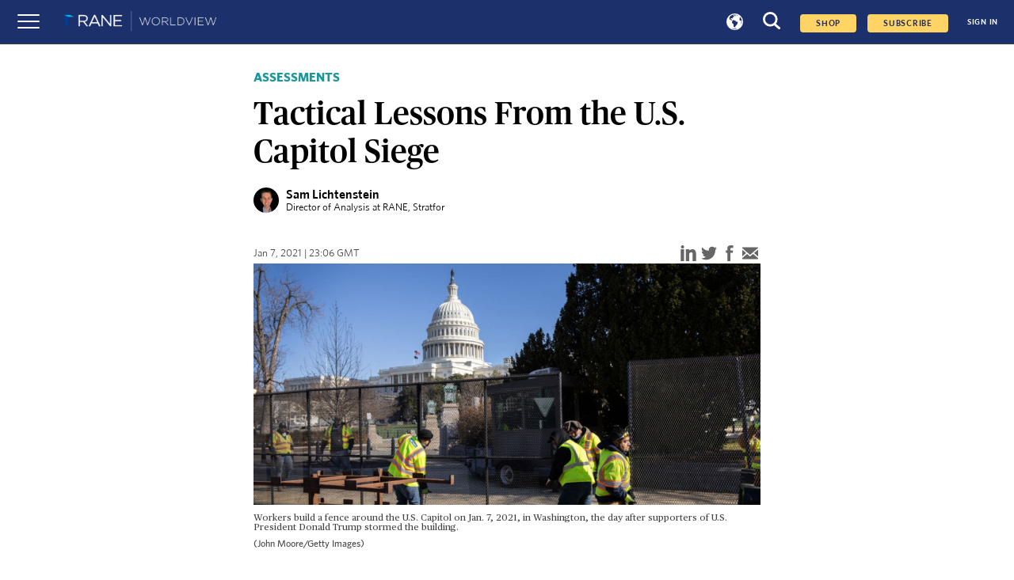

--- FILE ---
content_type: text/html; charset=utf-8
request_url: https://worldview.stratfor.com/article/tactical-lessons-us-capitol-siege
body_size: 7156
content:
<!DOCTYPE html><html><head><link rel="icon" href="/favicon.png" sizes="32x32"/><link rel="shortcut" href="/favicon.png"/><script async="" defer="" id="__ada" data-lazy="true" src="https://static.ada.support/embed2.js" data-handle="stratfor"></script><script async="" src="https://www.googletagmanager.com/gtag/js?id=G-T4GHRE9SNP"></script><script>
                        window.dataLayer = window.dataLayer || [];
                        function gtag(){dataLayer.push(arguments);}
                        gtag(&#x27;js&#x27;, new Date());
                        gtag(&#x27;config&#x27;, &#x27;G-T4GHRE9SNP&#x27;);
                        </script><title>Tactical Lessons From the U.S. Capitol Siege</title><meta name="description" content="The breach revealed significant security failures and drew widespread criticism that will inform future counterprotest efforts"/><meta name="keywords" content="Worldview, news"/><meta charSet="utf-8"/><meta name="author" content=""/><meta property="og:title" content="Tactical Lessons From the U.S. Capitol Siege"/><meta property="og:description" content="The breach revealed significant security failures and drew widespread criticism that will inform future counterprotest efforts"/><meta property="og:image" content="https://www.stratfor.com/sites/default/files/styles/16x9_small/public/Erecting%20Fence%20Day%20After%20Capitol%20Siege.jpg?itok=qhlT0TCN"/><meta property="og:url" content="article/tactical-lessons-us-capitol-siege"/><meta property="og:site_name" content="Stratfor"/><meta name="viewport" content="width=device-width, initial-scale=1.0"/><meta name="next-head-count" content="16"/><link rel="preload" href="/_next/static/css/3ea224bbbdb3220dac5e.css" as="style"/><link rel="stylesheet" href="/_next/static/css/3ea224bbbdb3220dac5e.css" data-n-g=""/><link rel="preload" href="/_next/static/css/f172fcf3ff8e4e848f27.css" as="style"/><link rel="stylesheet" href="/_next/static/css/f172fcf3ff8e4e848f27.css" data-n-p=""/><link rel="preload" href="/_next/static/css/98248499e4afa419e682.css" as="style"/><link rel="stylesheet" href="/_next/static/css/98248499e4afa419e682.css" data-n-p=""/><link rel="preload" href="/_next/static/css/c79b9eb8ade86c04cb8f.css" as="style"/><link rel="stylesheet" href="/_next/static/css/c79b9eb8ade86c04cb8f.css" data-n-p=""/><noscript data-n-css=""></noscript><link rel="preload" href="/_next/static/chunks/main-89b28202f952ce3ef408.js" as="script"/><link rel="preload" href="/_next/static/chunks/webpack-1a4d6eb126029b921d00.js" as="script"/><link rel="preload" href="/_next/static/chunks/framework.5c50483913586557de10.js" as="script"/><link rel="preload" href="/_next/static/chunks/29107295.66188aa945190f8617dc.js" as="script"/><link rel="preload" href="/_next/static/chunks/commons.abfb10dcd04ef576672a.js" as="script"/><link rel="preload" href="/_next/static/chunks/7733d6da56a8dd272875f4288c55c6d119661754.af2d5c763877da891c61.js" as="script"/><link rel="preload" href="/_next/static/chunks/eb1dd5e563a1091f1d2b7c9758f2b76fa8db645a.6dbed520343d014434fa.js" as="script"/><link rel="preload" href="/_next/static/chunks/pages/_app-524111fc807848ef909d.js" as="script"/><link rel="preload" href="/_next/static/chunks/cb1608f2.d45949babffd272be51e.js" as="script"/><link rel="preload" href="/_next/static/chunks/b637e9a5.8e1ac50dcfd87cdadbcd.js" as="script"/><link rel="preload" href="/_next/static/chunks/1c8c6dc2cc820afa97c340fe159871b41dc051b6.a1729b3a1330cca78451.js" as="script"/><link rel="preload" href="/_next/static/chunks/df8352014922786b2b5cdfc66f0d42e8bbea2ff7.b136a906c3b83bee1975.js" as="script"/><link rel="preload" href="/_next/static/chunks/6ca0c9c24dff30183ab34eca06e76b8462f95f49.13de6045140d3d57a59a.js" as="script"/><link rel="preload" href="/_next/static/chunks/6ca0c9c24dff30183ab34eca06e76b8462f95f49_CSS.f6584926f1188e1b5b3e.js" as="script"/><link rel="preload" href="/_next/static/chunks/b5d65333d5bc5076a5d0e46a3879f101ff96b057.ebd8d8da98dd96e70cc2.js" as="script"/><link rel="preload" href="/_next/static/chunks/6b79b92614d250401fe6eb1e00f1196e6fadb491.90a13c9b5f9112b99833.js" as="script"/><link rel="preload" href="/_next/static/chunks/3ea8b8669f32a18a30bd1f967e998ff4a39ed76c.9b2a70c4697606c68787.js" as="script"/><link rel="preload" href="/_next/static/chunks/38821547196abac5833f3821a633a48b266489b2.dafae3f1ebd777ab4e8b.js" as="script"/><link rel="preload" href="/_next/static/chunks/38821547196abac5833f3821a633a48b266489b2_CSS.6bd51dc256e30336ee2e.js" as="script"/><link rel="preload" href="/_next/static/chunks/9f0c9c4aa3a9b2e0b22ad57e449fa31712eb0443.672f3f602b380537ae42.js" as="script"/><link rel="preload" href="/_next/static/chunks/pages/article/%5Bpid%5D-f654ddb9b1dd67d9edf8.js" as="script"/></head><body><div id="__next"><div><div><main class="Home_main__1gTMt"><div id="contentWrapper"><noscript><iframe src="//www.googletagmanager.com/ns.html?id=GTM-KJR4ZWL" height="0" width="0"></iframe></noscript><div><div id="navbar-header" class="navbar_navbar__3pW6u"><div class="navbar_navbar__left__1PNfS"><button class="nav-toggle"><span></span></button><a href="/"><img src="/images/wv/logo-rane-worldview-nav.png" alt="Worldview- News at demand"/></a></div><div class="navbar_navbar__right__41qLQ active"><div class="Loader_loader__3l13D Loader_small__3bQWr"><svg class="Loader_circular__2BLxE" viewBox="25 25 50 50"><circle class="Loader_path__IxWF7" cx="50" cy="50" r="20" fill="none" stroke-width="2" stroke-miterlimit="10"></circle></svg></div></div></div><div><nav class="sidebar"><ul><li><a class="sideborder-main">SIGN IN</a></li><a href="https://www.ranenetwork.com/worldview-subscribe" class="sub-text" target="_blank"><div class="text">SUBSCRIBE TO WORLDVIEW</div></a><li><a class="sideborder-main" id="situationReports" href="/situation-reports">SITUATION REPORTS</a></li><li class="analysesTour"><a id="feat" class="feat-btn sideborder-main">ANALYSIS<span id="feat" class="feat"><svg xmlns="http://www.w3.org/2000/svg" viewBox="0 0 16.18 9.14" height="10" width="10"><path d="M8.45 8.98L16.04.85a.51.51 0 00-.37-.85H.5a.51.51 0 00-.37.85l7.59 8.13a.49.49 0 00.73 0z" fill="#fff"></path></svg></span></a><ul class="feat-show navbar-side-options"><li><a href="/assessments">Assessments</a></li><li><a href="/snapshot">Snapshots</a></li></ul></li><li class="forecastsTour"><a id="forecast" class="forecast-btn sideborder-main">FORECASTS<span id="forecast" class="forecast"><svg xmlns="http://www.w3.org/2000/svg" viewBox="0 0 16.18 9.14" width="10" height="10"><path d="M8.45 8.98L16.04.85a.51.51 0 00-.37-.85H.5a.51.51 0 00-.37.85l7.59 8.13a.49.49 0 00.73 0z" fill="#fff"></path></svg></span></a><ul class="forecast-show navbar-side-options"><li><a href="/forecasts">All Forecasts</a></li><li><a href="/forecasts/quarterly">Quarterly Forecasts</a></li><li><a href="/forecasts/annual">Annual Forecasts</a></li><li><a href="/forecasts/decade">Decade Forecasts</a></li></ul></li><li class="exploreTour"><a id="explor" class="explor-btn sideborder-main">EXPLORE<span id="explor" class="explor"><svg xmlns="http://www.w3.org/2000/svg" viewBox="0 0 16.18 9.14" width="10" height="10"><path d="M8.45 8.98L16.04.85a.51.51 0 00-.37-.85H.5a.51.51 0 00-.37.85l7.59 8.13a.49.49 0 00.73 0z" fill="#fff"></path></svg></span></a><ul class="explor-show navbar-side-options"><li><a href="/region">Regions</a></li><li><a href="/topic">Topics</a></li></ul></li><li class="mediaTour"><a id="mde" class="mde-btn sideborder-main">MEDIA<span id="mde" class="mde"><svg xmlns="http://www.w3.org/2000/svg" viewBox="0 0 16.18 9.14" height="10" width="10"><path d="M8.45 8.98L16.04.85a.51.51 0 00-.37-.85H.5a.51.51 0 00-.37.85l7.59 8.13a.49.49 0 00.73 0z" fill="#fff"></path></svg></span></a><ul class="mde-show navbar-side-options"><li><a href="/media/graphics">Graphics</a></li><li><a href="/media/podcasts">Podcasts</a></li></ul></li><div class="rane"><a href="https://ranenetwork.com">RANE</a></div></ul></nav><div></div><div id="userDropDown" class="user-menu"><ul class="user-menu-list"><a class="Link_linkStyle__3BW8p " href="/account/profile"><li id="myProfile">Profile</li></a><a class="Link_linkStyle__3BW8p " href="/account/notifications"><li id="notificationsMenuLink">Notifications</li></a><a href="/logout"><li id="signOut"><p>Sign Out</p></li></a></ul></div></div></div><div class="header_header__VpveT"><div class="header_articleType__29bEz"><h3>ASSESSMENTS</h3></div><div class="header_header__headerTitle__3t1iP"><h1>Tactical Lessons From the U.S. Capitol Siege</h1><div class="header_header__featured__2oDZK"><div class="header_header__featured__2oDZK"><img src="https://www.stratfor.com/sites/default/files/profiles/photos/sam-headshot.jpg" alt="undefined and Director of Analysis at RANE"/><div class="header_header__authorInfo__2yoEY"><span>Sam Lichtenstein</span><div class="header_header__authorJob__3w9o5">Director of Analysis at RANE<!-- -->, Stratfor</div></div></div></div></div></div><div class="image_image__3wuj6"><div><div class="subheader_subheader__30SX9"><p class="subheader_subheader__date__3wImm"> <!-- -->Jan 7, 2021 | 23:06 GMT</p><div class="share_share__1awdD"><button data-tooltip="Share on linkedin" aria-label="linkedin" class="react-share__ShareButton share-button" style="background-color:transparent;border:none;padding:0;font:inherit;color:inherit;cursor:pointer"><svg xmlns="http://www.w3.org/2000/svg" viewBox="0 0 34.94 36.12" width="20" height="20"><g fill="#666" fill-rule="evenodd"><path d="M34.94 36.12h-7.77v-16.8c0-2-.56-3.34-3-3.34a4.65 4.65 0 00-4.78 3.34v16.8h-7.75V8.95h7.77v2.6a13 13 0 017.76-2.6c2.52 0 7.77 1.51 7.77 10.61zM4.12 7.29a3.65 3.65 0 113.61-3.68 3.65 3.65 0 01-3.61 3.68zM7.76 36.12H0V8.95h7.76v27.17z"></path></g></svg></button><button data-tooltip="Share on twitter" aria-label="twitter" class="react-share__ShareButton share-button" style="background-color:transparent;border:none;padding:0;font:inherit;color:inherit;cursor:pointer"><svg xmlns="http://www.w3.org/2000/svg" viewBox="0 0 38.53 32.01" width="20" fill="orange" height="20"><path d="M34.02 5.07A7.79 7.79 0 0037.45.61a18.21 18.21 0 01-5 1.88A7.41 7.41 0 0026.73 0a7.65 7.65 0 00-5.66 2.36 7.89 7.89 0 00-2.3 5.71 5.8 5.8 0 00.25 1.8A21 21 0 012.69 1.46 8.2 8.2 0 001.6 5.54a7.84 7.84 0 003.52 6.77 8.44 8.44 0 01-3.52-1 8.18 8.18 0 001.75 5.17 7.75 7.75 0 004.53 2.83 8.49 8.49 0 01-2.09.23 4 4 0 01-1.43-.18 7.79 7.79 0 002.77 4 7.66 7.66 0 004.6 1.63 15.19 15.19 0 01-9.8 3.43A12.79 12.79 0 010 28.33a21.44 21.44 0 0012.15 3.68 21.18 21.18 0 0012.15-3.57 22.1 22.1 0 007.78-8.71 24.06 24.06 0 002.47-10.72v-1a17 17 0 004-4.24 17.11 17.11 0 01-4.53 1.3z" fill="#666" fill-rule="evenodd"></path></svg></button><button data-tooltip="Share on facebook" aria-label="facebook" class="react-share__ShareButton share-button" style="background-color:transparent;border:none;padding:0;font:inherit;color:inherit;cursor:pointer"><svg xmlns="http://www.w3.org/2000/svg" viewBox="0 0 18.31 38.24" fill="blue" width="20" height="20"><path d="M17.48 6.62s-6.29-2.3-6.29 2.37v3.53h6.13l-.54 5.82h-5.59v19.89H3.68V18.38H0v-5.82h3.68V6.43S3.58 1.7 9.78.34a18.16 18.16 0 018.54.42z" fill="#666" fill-rule="evenodd"></path></svg></button><button data-tooltip="Email" aria-label="email" class="react-share__ShareButton share-button" style="background-color:transparent;border:none;padding:0;font:inherit;color:inherit;cursor:pointer"><svg xmlns="http://www.w3.org/2000/svg" viewBox="0 0 36.73 27.95" width="20" fill="red" height="20"><g fill="#666" fill-rule="evenodd"><path d="M18.05 17.79L36.73 1.66v-.43A1.23 1.23 0 0035.5 0H1.23A1.23 1.23 0 000 1.23v1zM36.73 21.78V5.5l-9.42 8.14 9.42 8.14zM0 6.03v15.43l8.94-7.72L0 6.03z"></path><path d="M25.08 15.55l-6.68 5.78a.52.52 0 01-.29.11H18a.55.55 0 01-.29-.11l-6.55-5.67L0 25.29v1.43a1.23 1.23 0 001.23 1.23H35.5a1.23 1.23 0 001.23-1.23v-1.11z"></path></g></svg></button></div></div><img class="image_next_image__3gbcr" src="https://worldview.stratfor.com/sites/default/files/styles/2x1_full/public/Erecting%20Fence%20Day%20After%20Capitol%20Siege.jpg?itok=uJNw-RNN" alt="Workers build a fence around the U.S. Capitol on Jan. 7, 2021, in Washington, the day after supporters of U.S. President Donald Trump stormed the building."/><div class="image_image__caption__2Yt__"><p>Workers build a fence around the U.S. Capitol on Jan. 7, 2021, in Washington, the day after supporters of U.S. President Donald Trump stormed the building.</p></div><p class="image_image__credits__-VGSz">(John Moore/Getty Images)</p></div></div><div></div><div class="Body_articlebody__Lw0fQ"><div class="Body_teaserbody__3z1gV"><p class="Body_teaserblock__qd6Hp">The violent siege of the U.S. Capitol exposed serious security flaws and the influence of online platforms in organizing protests, offering lessons for law enforcement and future demonstrators.<!-- -->...</p></div></div><div id="paywallCTA"></div></div><div id="paywallCTAContainer"><style>
.paywallBanner {
    background-color: #02182d;
    border-top: 1px solid #bdbdbd;
    bottom: 0px;
    box-shadow: 0px 0px 15px #5c6975;
    font-family: 'Open Sans', sans-serif;
    width: 100%;
    z-index: 3;
}

.paywallBanner .topSection,
.paywallBanner .bottomSection {
    margin-left: 25%;
    margin-right: 25%;
}

.paywallBanner .sectionSeperator {
    border-top: 1px solid #bdbdbd;
    margin-bottom: 4.69vh;
}

.paywallForecast .bottomSection {
    overflow: hidden;
}

.paywallForecast,
.paywallArticleRead {
    padding: 9.56vh 0;
}

.paywallForecast .paywallTitle h2 {
    color: #1AB7EB;
    font-size: 22px;
    font-family: 'Open Sans', sans-serif;
    font-weight: 600;
    margin-top: 0;
    margin-bottom: 4.69vh;
}

.paywallForecast .paywallTitle p {
    color: #fff;
    font-family: 'Open Sans', sans-serif;
    font-size: 26px;
    margin-bottom: 4.69vh;
}

.paywallForecast .bottomSection a {
    background-color: #1AB7EB;
    border-radius: 3px;
    color: #fff;
    display: inline-block;
    font-family: 'Open Sans', sans-serif;
    font-weight: 700;
    padding: 5px 30px;
}

.paywallForecast .bottomSection a:hover {
    text-decoration: none;
}

.paywallForecast .bottomSection p {
    color: #fff;
    font-family: 'Open Sans', sans-serif;
}

.paywallBanner .paywallLogo {
    width: 18rem;
    margin-bottom: 4.69vh;
}

.paywallBanner .section {
    width: 50%;
    font-family: 'Open Sans', sans-serif;
}
</style>
<div class="paywallBanner">
    <div class="paywallForecast">
      <div class="topSection">
        <a href="/">
          <img class="paywallLogo" src="/images/wv/logo-rane-worldview-nav.png" alt="Worldview- News at demand" />
        </a>
        <div class="paywallTitle">
          <h2>Subscribe to view this article</h2>
        </div>
      </div>
      <div class="sectionSeperator"></div>
      <div class="bottomSection">
        <section class="section">
          <p style="color:#02182d;">Subscribe Now</p>
          <a
                  href="https://www.ranenetwork.com/worldview-subscribe"
                  class="btn-standrad"
          >
            Subscribe
          </a>
        </section>
        <section class="section">
          <p>Already have an account?</p>
          <button onclick="document.getElementById('signInButton').click();" style="background-color: #1AB7EB; border-radius: 3px; color: #fff; display: inline-block; font-family: 'Open Sans', sans-serif; font-weight: 700; padding: 5px 30px; border: none;">Sign In</button>
        </section>
      </div>
    </div>
</div></div></main></div></div></div><script id="__NEXT_DATA__" type="application/json">{"props":{"pageProps":{"policy":"","title":"Tactical Lessons From the U.S. Capitol Siege","meta_tag":{"title":"Tactical Lessons From the U.S. Capitol Siege","description":"The breach revealed significant security failures and drew widespread criticism that will inform future counterprotest efforts","twitter":{"creator:id":"28350927","creator":"@stratfor","title":"Tactical Lessons From the U.S. Capitol Siege","description":"The breach revealed significant security failures and drew widespread criticism that will inform future counterprotest efforts.","card":"summary_large_image","site":"@stratfor","site:id":"28350927","image":"https://www.stratfor.com/sites/default/files/styles/16x9_small/public/Erecting%20Fence%20Day%20After%20Capitol%20Siege.jpg?itok=qhlT0TCN"},"og":{"url":"article/tactical-lessons-us-capitol-siege","title":"Tactical Lessons From the U.S. Capitol Siege","description":"The breach revealed significant security failures and drew widespread criticism that will inform future counterprotest efforts.","site_name":"Stratfor","type":"website","image":"https://www.stratfor.com/sites/default/files/styles/16x9_small/public/Erecting%20Fence%20Day%20After%20Capitol%20Siege.jpg?itok=qhlT0TCN"},"fb":{"app_id":"129720993742459"}},"meta_image":{"url":"article/tactical-lessons-us-capitol-siege","title":"Tactical Lessons From the U.S. Capitol Siege","description":"The breach revealed significant security failures and drew widespread criticism that will inform future counterprotest efforts.","site_name":"Stratfor","type":"website","image":"https://www.stratfor.com/sites/default/files/styles/16x9_small/public/Erecting%20Fence%20Day%20After%20Capitol%20Siege.jpg?itok=qhlT0TCN"},"image":{"uri":"public://Erecting Fence Day After Capitol Siege.jpg","alt":"Workers build a fence around the U.S. Capitol on Jan. 7, 2021, in Washington, the day after supporters of U.S. President Donald Trump stormed the building.","title":"Workers build a fence around the U.S. Capitol on Jan. 7, 2021, in Washington, the day after supporters of U.S. President Donald Trump stormed the building. The breach revealed significant security failures and drew widespread criticism that will inform future counterprotest efforts","caption":"\u003cp\u003eWorkers build a fence around the U.S. Capitol on Jan. 7, 2021, in Washington, the day after supporters of U.S. President Donald Trump stormed the building.\u003c/p\u003e","credit":"(John Moore/Getty Images)","sizes":{"16x9":{"tiny":"16x9_tiny/public/Erecting%20Fence%20Day%20After%20Capitol%20Siege.jpg?itok=YinuYBx2","small":"16x9_small/public/Erecting%20Fence%20Day%20After%20Capitol%20Siege.jpg?itok=qhlT0TCN","medium":"16x9_medium/public/Erecting%20Fence%20Day%20After%20Capitol%20Siege.jpg?itok=Br39Vq6u","large":"16x9_large/public/Erecting%20Fence%20Day%20After%20Capitol%20Siege.jpg?itok=6w3212qV","full":"16x9_full/public/Erecting%20Fence%20Day%20After%20Capitol%20Siege.jpg?itok=rIXlNDP3"},"square":{"tiny":"square_tiny/public/Erecting%20Fence%20Day%20After%20Capitol%20Siege.jpg?itok=veeLbzDW","small":"square_small/public/Erecting%20Fence%20Day%20After%20Capitol%20Siege.jpg?itok=y7CRrT18","medium":"square_medium/public/Erecting%20Fence%20Day%20After%20Capitol%20Siege.jpg?itok=sXFEslbr","large":"square_large/public/Erecting%20Fence%20Day%20After%20Capitol%20Siege.jpg?itok=JtzgRTB0","full":"square_full/public/Erecting%20Fence%20Day%20After%20Capitol%20Siege.jpg?itok=dIQFbCYS"},"article":{"tiny":"article_tiny/public/Erecting%20Fence%20Day%20After%20Capitol%20Siege.jpg?itok=Rsqlovi4","small":"article_small/public/Erecting%20Fence%20Day%20After%20Capitol%20Siege.jpg?itok=ia6dWBTx","medium":"article_medium/public/Erecting%20Fence%20Day%20After%20Capitol%20Siege.jpg?itok=LRcUzIJr","large":"article_large/public/Erecting%20Fence%20Day%20After%20Capitol%20Siege.jpg?itok=y0-JsRNw","full":"article_full/public/Erecting%20Fence%20Day%20After%20Capitol%20Siege.jpg?itok=bGKDpWGX"},"2x1":{"tiny":"2x1_tiny/public/Erecting%20Fence%20Day%20After%20Capitol%20Siege.jpg?itok=qIjL8ZeM","small":"2x1_small/public/Erecting%20Fence%20Day%20After%20Capitol%20Siege.jpg?itok=PVcwAQvP","medium":"2x1_medium/public/Erecting%20Fence%20Day%20After%20Capitol%20Siege.jpg?itok=WSyKq-jg","large":"2x1_large/public/Erecting%20Fence%20Day%20After%20Capitol%20Siege.jpg?itok=e9bXHHPi","full":"2x1_full/public/Erecting%20Fence%20Day%20After%20Capitol%20Siege.jpg?itok=uJNw-RNN"}}},"paragraph":[],"cta":"\u003cstyle\u003e\n.paywallBanner {\n    background-color: #02182d;\n    border-top: 1px solid #bdbdbd;\n    bottom: 0px;\n    box-shadow: 0px 0px 15px #5c6975;\n    font-family: 'Open Sans', sans-serif;\n    width: 100%;\n    z-index: 3;\n}\n\n.paywallBanner .topSection,\n.paywallBanner .bottomSection {\n    margin-left: 25%;\n    margin-right: 25%;\n}\n\n.paywallBanner .sectionSeperator {\n    border-top: 1px solid #bdbdbd;\n    margin-bottom: 4.69vh;\n}\n\n.paywallForecast .bottomSection {\n    overflow: hidden;\n}\n\n.paywallForecast,\n.paywallArticleRead {\n    padding: 9.56vh 0;\n}\n\n.paywallForecast .paywallTitle h2 {\n    color: #1AB7EB;\n    font-size: 22px;\n    font-family: 'Open Sans', sans-serif;\n    font-weight: 600;\n    margin-top: 0;\n    margin-bottom: 4.69vh;\n}\n\n.paywallForecast .paywallTitle p {\n    color: #fff;\n    font-family: 'Open Sans', sans-serif;\n    font-size: 26px;\n    margin-bottom: 4.69vh;\n}\n\n.paywallForecast .bottomSection a {\n    background-color: #1AB7EB;\n    border-radius: 3px;\n    color: #fff;\n    display: inline-block;\n    font-family: 'Open Sans', sans-serif;\n    font-weight: 700;\n    padding: 5px 30px;\n}\n\n.paywallForecast .bottomSection a:hover {\n    text-decoration: none;\n}\n\n.paywallForecast .bottomSection p {\n    color: #fff;\n    font-family: 'Open Sans', sans-serif;\n}\n\n.paywallBanner .paywallLogo {\n    width: 18rem;\n    margin-bottom: 4.69vh;\n}\n\n.paywallBanner .section {\n    width: 50%;\n    font-family: 'Open Sans', sans-serif;\n}\n\u003c/style\u003e\n\u003cdiv class=\"paywallBanner\"\u003e\n    \u003cdiv class=\"paywallForecast\"\u003e\n      \u003cdiv class=\"topSection\"\u003e\n        \u003ca href=\"/\"\u003e\n          \u003cimg class=\"paywallLogo\" src=\"/images/wv/logo-rane-worldview-nav.png\" alt=\"Worldview- News at demand\" /\u003e\n        \u003c/a\u003e\n        \u003cdiv class=\"paywallTitle\"\u003e\n          \u003ch2\u003eSubscribe to view this article\u003c/h2\u003e\n        \u003c/div\u003e\n      \u003c/div\u003e\n      \u003cdiv class=\"sectionSeperator\"\u003e\u003c/div\u003e\n      \u003cdiv class=\"bottomSection\"\u003e\n        \u003csection class=\"section\"\u003e\n          \u003cp style=\"color:#02182d;\"\u003eSubscribe Now\u003c/p\u003e\n          \u003ca\n                  href=\"https://www.ranenetwork.com/worldview-subscribe\"\n                  class=\"btn-standrad\"\n          \u003e\n            Subscribe\n          \u003c/a\u003e\n        \u003c/section\u003e\n        \u003csection class=\"section\"\u003e\n          \u003cp\u003eAlready have an account?\u003c/p\u003e\n          \u003cbutton onclick=\"document.getElementById('signInButton').click();\" style=\"background-color: #1AB7EB; border-radius: 3px; color: #fff; display: inline-block; font-family: 'Open Sans', sans-serif; font-weight: 700; padding: 5px 30px; border: none;\"\u003eSign In\u003c/button\u003e\n        \u003c/section\u003e\n      \u003c/div\u003e\n    \u003c/div\u003e\n\u003c/div\u003e","premium":1,"teaser_body":"The violent siege of the U.S. Capitol exposed serious security flaws and the influence of online platforms in organizing protests, offering lessons for law enforcement and future demonstrators.","articleType":{"tid":"502","vid":"30","name":"Assessments"},"assessments_type":[],"summary":{"title":"Highlights","description":""},"author":[{"nid":"332197","full_name":"Sam Lichtenstein","first_name":"Sam","last_name":"Lichtenstein","type_of_profile":[{"tid":"315","vid":"14","name":"Analyst"}],"column_type":[],"template_id":"","summary":"","biography":"\u003cp\u003eSam Lichtenstein is\u0026nbsp;Director of Analysis at RANE, where his expertise is a wide range of international security issues. He holds a master\u0026#39;s degree from the Security Studies Program at the Georgetown University School of Foreign Service and a bachelor\u0026#39;s degree from Johns Hopkins University. Prior to joining RANE, he served for more than four years in the U.S. government, where he developed analytic expertise on various terrorism topics, including providing tactical and strategic assessments of terrorist groups\u0026#39; motivations, capabilities, plans and intentions, as well as opportunities to counter them.\u003c/p\u003e","photo":"https://www.stratfor.com/sites/default/files/profiles/photos/sam-headshot.jpg","job_title":"Director of Analysis at RANE","organization":null,"organization_link":"","created":"1609975571","created_formatted":"Jan 6, 2021 | 23:26 GMT","changed":"1673980213","changed_formatted":"Jan 17, 2023 | 18:30 GMT","path_alias":"people/332197","status":1}],"author_is_featured":true,"taxonomy":[{"tid":"59","vid":"5","v_name":"countries","name":"United States","code":"US","path_alias":"/region/americas/united-states"},{"tid":"529","vid":"33","v_name":"wv_topics","name":"Military \u0026 Security","path_alias":"/topic/military-security"}],"changed_formatted":"Jan 7, 2021 | 23:06 GMT","nid":"332212","query":"tactical-lessons-us-capitol-siege","token":null,"biblio":[],"media_type":[],"promo_image":{"uri":"public://Erecting Fence Day After Capitol Siege.jpg","alt":"Workers build a fence around the U.S. Capitol on Jan. 7, 2021, in Washington, the day after supporters of U.S. President Donald Trump stormed the building.","title":"Workers build a fence around the U.S. Capitol on Jan. 7, 2021, in Washington, the day after supporters of U.S. President Donald Trump stormed the building. The breach revealed significant security failures and drew widespread criticism that will inform future counterprotest efforts","caption":"\u003cp\u003eWorkers build a fence around the U.S. Capitol on Jan. 7, 2021, in Washington, the day after supporters of U.S. President Donald Trump stormed the building.\u003c/p\u003e","credit":"(John Moore/Getty Images)","sizes":{"16x9":{"tiny":"16x9_tiny/public/Erecting%20Fence%20Day%20After%20Capitol%20Siege.jpg?itok=YinuYBx2","small":"16x9_small/public/Erecting%20Fence%20Day%20After%20Capitol%20Siege.jpg?itok=qhlT0TCN","medium":"16x9_medium/public/Erecting%20Fence%20Day%20After%20Capitol%20Siege.jpg?itok=Br39Vq6u","large":"16x9_large/public/Erecting%20Fence%20Day%20After%20Capitol%20Siege.jpg?itok=6w3212qV","full":"16x9_full/public/Erecting%20Fence%20Day%20After%20Capitol%20Siege.jpg?itok=rIXlNDP3"},"square":{"tiny":"square_tiny/public/Erecting%20Fence%20Day%20After%20Capitol%20Siege.jpg?itok=veeLbzDW","small":"square_small/public/Erecting%20Fence%20Day%20After%20Capitol%20Siege.jpg?itok=y7CRrT18","medium":"square_medium/public/Erecting%20Fence%20Day%20After%20Capitol%20Siege.jpg?itok=sXFEslbr","large":"square_large/public/Erecting%20Fence%20Day%20After%20Capitol%20Siege.jpg?itok=JtzgRTB0","full":"square_full/public/Erecting%20Fence%20Day%20After%20Capitol%20Siege.jpg?itok=dIQFbCYS"},"article":{"tiny":"article_tiny/public/Erecting%20Fence%20Day%20After%20Capitol%20Siege.jpg?itok=Rsqlovi4","small":"article_small/public/Erecting%20Fence%20Day%20After%20Capitol%20Siege.jpg?itok=ia6dWBTx","medium":"article_medium/public/Erecting%20Fence%20Day%20After%20Capitol%20Siege.jpg?itok=LRcUzIJr","large":"article_large/public/Erecting%20Fence%20Day%20After%20Capitol%20Siege.jpg?itok=y0-JsRNw","full":"article_full/public/Erecting%20Fence%20Day%20After%20Capitol%20Siege.jpg?itok=bGKDpWGX"},"2x1":{"tiny":"2x1_tiny/public/Erecting%20Fence%20Day%20After%20Capitol%20Siege.jpg?itok=qIjL8ZeM","small":"2x1_small/public/Erecting%20Fence%20Day%20After%20Capitol%20Siege.jpg?itok=PVcwAQvP","medium":"2x1_medium/public/Erecting%20Fence%20Day%20After%20Capitol%20Siege.jpg?itok=WSyKq-jg","large":"2x1_large/public/Erecting%20Fence%20Day%20After%20Capitol%20Siege.jpg?itok=e9bXHHPi","full":"2x1_full/public/Erecting%20Fence%20Day%20After%20Capitol%20Siege.jpg?itok=uJNw-RNN"}}},"global_perspectives_type":[],"column_type":[],"is_sectioned":false,"is_SinglePage":false,"drupal_category":"","drupal_section":"Assessments","drupal_content_type":"article","path_alias":"article/tactical-lessons-us-capitol-siege"},"__N_SSP":true},"page":"/article/[pid]","query":{"pid":"tactical-lessons-us-capitol-siege"},"buildId":"PSRQYQeLGOzsQKgqtR_LY","isFallback":false,"gssp":true}</script><script nomodule="" src="/_next/static/chunks/polyfills-e5c287b22a9886d3b855.js"></script><script src="/_next/static/chunks/main-89b28202f952ce3ef408.js" async=""></script><script src="/_next/static/chunks/webpack-1a4d6eb126029b921d00.js" async=""></script><script src="/_next/static/chunks/framework.5c50483913586557de10.js" async=""></script><script src="/_next/static/chunks/29107295.66188aa945190f8617dc.js" async=""></script><script src="/_next/static/chunks/commons.abfb10dcd04ef576672a.js" async=""></script><script src="/_next/static/chunks/7733d6da56a8dd272875f4288c55c6d119661754.af2d5c763877da891c61.js" async=""></script><script src="/_next/static/chunks/eb1dd5e563a1091f1d2b7c9758f2b76fa8db645a.6dbed520343d014434fa.js" async=""></script><script src="/_next/static/chunks/pages/_app-524111fc807848ef909d.js" async=""></script><script src="/_next/static/chunks/cb1608f2.d45949babffd272be51e.js" async=""></script><script src="/_next/static/chunks/b637e9a5.8e1ac50dcfd87cdadbcd.js" async=""></script><script src="/_next/static/chunks/1c8c6dc2cc820afa97c340fe159871b41dc051b6.a1729b3a1330cca78451.js" async=""></script><script src="/_next/static/chunks/df8352014922786b2b5cdfc66f0d42e8bbea2ff7.b136a906c3b83bee1975.js" async=""></script><script src="/_next/static/chunks/6ca0c9c24dff30183ab34eca06e76b8462f95f49.13de6045140d3d57a59a.js" async=""></script><script src="/_next/static/chunks/6ca0c9c24dff30183ab34eca06e76b8462f95f49_CSS.f6584926f1188e1b5b3e.js" async=""></script><script src="/_next/static/chunks/b5d65333d5bc5076a5d0e46a3879f101ff96b057.ebd8d8da98dd96e70cc2.js" async=""></script><script src="/_next/static/chunks/6b79b92614d250401fe6eb1e00f1196e6fadb491.90a13c9b5f9112b99833.js" async=""></script><script src="/_next/static/chunks/3ea8b8669f32a18a30bd1f967e998ff4a39ed76c.9b2a70c4697606c68787.js" async=""></script><script src="/_next/static/chunks/38821547196abac5833f3821a633a48b266489b2.dafae3f1ebd777ab4e8b.js" async=""></script><script src="/_next/static/chunks/38821547196abac5833f3821a633a48b266489b2_CSS.6bd51dc256e30336ee2e.js" async=""></script><script src="/_next/static/chunks/9f0c9c4aa3a9b2e0b22ad57e449fa31712eb0443.672f3f602b380537ae42.js" async=""></script><script src="/_next/static/chunks/pages/article/%5Bpid%5D-f654ddb9b1dd67d9edf8.js" async=""></script><script src="/_next/static/PSRQYQeLGOzsQKgqtR_LY/_buildManifest.js" async=""></script><script src="/_next/static/PSRQYQeLGOzsQKgqtR_LY/_ssgManifest.js" async=""></script></body></html>

--- FILE ---
content_type: application/javascript
request_url: https://worldview.stratfor.com/_next/static/chunks/pages/_app-524111fc807848ef909d.js
body_size: 24226
content:
_N_E=(window.webpackJsonp_N_E=window.webpackJsonp_N_E||[]).push([[27],{"/0+H":function(e,t,r){"use strict";t.__esModule=!0,t.isInAmpMode=i,t.useAmp=function(){return i(o.default.useContext(a.AmpStateContext))};var n,o=(n=r("FdF9"))&&n.__esModule?n:{default:n},a=r("lwAK");function i(){var e=arguments.length>0&&void 0!==arguments[0]?arguments[0]:{},t=e.ampFirst,r=void 0!==t&&t,n=e.hybrid,o=void 0!==n&&n,a=e.hasQuery,i=void 0!==a&&a;return r||o&&i}},0:function(e,t,r){r("GcxT"),e.exports=r("nOHt")},"2qu3":function(e,t,r){"use strict";var n=r("oI91"),o=r("/GRZ"),a=r("i2R6");function i(e,t){var r=Object.keys(e);if(Object.getOwnPropertySymbols){var n=Object.getOwnPropertySymbols(e);t&&(n=n.filter((function(t){return Object.getOwnPropertyDescriptor(e,t).enumerable}))),r.push.apply(r,n)}return r}function u(e){for(var t=1;t<arguments.length;t++){var r=null!=arguments[t]?arguments[t]:{};t%2?i(Object(r),!0).forEach((function(t){n(e,t,r[t])})):Object.getOwnPropertyDescriptors?Object.defineProperties(e,Object.getOwnPropertyDescriptors(r)):i(Object(r)).forEach((function(t){Object.defineProperty(e,t,Object.getOwnPropertyDescriptor(r,t))}))}return e}function c(e,t){var r;if("undefined"===typeof Symbol||null==e[Symbol.iterator]){if(Array.isArray(e)||(r=function(e,t){if(!e)return;if("string"===typeof e)return s(e,t);var r=Object.prototype.toString.call(e).slice(8,-1);"Object"===r&&e.constructor&&(r=e.constructor.name);if("Map"===r||"Set"===r)return Array.from(e);if("Arguments"===r||/^(?:Ui|I)nt(?:8|16|32)(?:Clamped)?Array$/.test(r))return s(e,t)}(e))||t&&e&&"number"===typeof e.length){r&&(e=r);var n=0,o=function(){};return{s:o,n:function(){return n>=e.length?{done:!0}:{done:!1,value:e[n++]}},e:function(e){throw e},f:o}}throw new TypeError("Invalid attempt to iterate non-iterable instance.\nIn order to be iterable, non-array objects must have a [Symbol.iterator]() method.")}var a,i=!0,u=!1;return{s:function(){r=e[Symbol.iterator]()},n:function(){var e=r.next();return i=e.done,e},e:function(e){u=!0,a=e},f:function(){try{i||null==r.return||r.return()}finally{if(u)throw a}}}}function s(e,t){(null==t||t>e.length)&&(t=e.length);for(var r=0,n=new Array(t);r<t;r++)n[r]=e[r];return n}t.__esModule=!0,t.default=void 0;var l,f=(l=r("FdF9"))&&l.__esModule?l:{default:l},d=r("8L3h"),p=r("jwwS");var y=[],b=[],h=!1;function v(e){var t=e(),r={loading:!0,loaded:null,error:null};return r.promise=t.then((function(e){return r.loading=!1,r.loaded=e,e})).catch((function(e){throw r.loading=!1,r.error=e,e})),r}function m(e){var t={loading:!1,loaded:{},error:null},r=[];try{Object.keys(e).forEach((function(n){var o=v(e[n]);o.loading?t.loading=!0:(t.loaded[n]=o.loaded,t.error=o.error),r.push(o.promise),o.promise.then((function(e){t.loaded[n]=e})).catch((function(e){t.error=e}))}))}catch(n){t.error=n}return t.promise=Promise.all(r).then((function(e){return t.loading=!1,e})).catch((function(e){throw t.loading=!1,e})),t}function O(e,t){return f.default.createElement(function(e){return e&&e.__esModule?e.default:e}(e),t)}function _(e,t){var r=Object.assign({loader:null,loading:null,delay:200,timeout:null,render:O,webpack:null,modules:null},t),n=null;function o(){if(!n){var t=new j(e,r);n={getCurrentValue:t.getCurrentValue.bind(t),subscribe:t.subscribe.bind(t),retry:t.retry.bind(t),promise:t.promise.bind(t)}}return n.promise()}if(!h&&"function"===typeof r.webpack){var a=r.webpack();b.push((function(e){var t,r=c(a);try{for(r.s();!(t=r.n()).done;){var n=t.value;if(-1!==e.indexOf(n))return o()}}catch(i){r.e(i)}finally{r.f()}}))}var i=function(e,t){o();var a=f.default.useContext(p.LoadableContext),i=(0,d.useSubscription)(n);return f.default.useImperativeHandle(t,(function(){return{retry:n.retry}}),[]),a&&Array.isArray(r.modules)&&r.modules.forEach((function(e){a(e)})),f.default.useMemo((function(){return i.loading||i.error?f.default.createElement(r.loading,{isLoading:i.loading,pastDelay:i.pastDelay,timedOut:i.timedOut,error:i.error,retry:n.retry}):i.loaded?r.render(i.loaded,e):null}),[e,i])};return i.preload=function(){return o()},i.displayName="LoadableComponent",f.default.forwardRef(i)}var j=function(){function e(t,r){o(this,e),this._loadFn=t,this._opts=r,this._callbacks=new Set,this._delay=null,this._timeout=null,this.retry()}return a(e,[{key:"promise",value:function(){return this._res.promise}},{key:"retry",value:function(){var e=this;this._clearTimeouts(),this._res=this._loadFn(this._opts.loader),this._state={pastDelay:!1,timedOut:!1};var t=this._res,r=this._opts;t.loading&&("number"===typeof r.delay&&(0===r.delay?this._state.pastDelay=!0:this._delay=setTimeout((function(){e._update({pastDelay:!0})}),r.delay)),"number"===typeof r.timeout&&(this._timeout=setTimeout((function(){e._update({timedOut:!0})}),r.timeout))),this._res.promise.then((function(){e._update({}),e._clearTimeouts()})).catch((function(t){e._update({}),e._clearTimeouts()})),this._update({})}},{key:"_update",value:function(e){this._state=u(u({},this._state),{},{error:this._res.error,loaded:this._res.loaded,loading:this._res.loading},e),this._callbacks.forEach((function(e){return e()}))}},{key:"_clearTimeouts",value:function(){clearTimeout(this._delay),clearTimeout(this._timeout)}},{key:"getCurrentValue",value:function(){return this._state}},{key:"subscribe",value:function(e){var t=this;return this._callbacks.add(e),function(){t._callbacks.delete(e)}}}]),e}();function g(e){return _(v,e)}function w(e,t){for(var r=[];e.length;){var n=e.pop();r.push(n(t))}return Promise.all(r).then((function(){if(e.length)return w(e,t)}))}g.Map=function(e){if("function"!==typeof e.render)throw new Error("LoadableMap requires a `render(loaded, props)` function");return _(m,e)},g.preloadAll=function(){return new Promise((function(e,t){w(y).then(e,t)}))},g.preloadReady=function(){var e=arguments.length>0&&void 0!==arguments[0]?arguments[0]:[];return new Promise((function(t){var r=function(){return h=!0,t()};w(b,e).then(r,r)}))},window.__NEXT_PRELOADREADY=g.preloadReady;var S=g;t.default=S},"48fX":function(e,t,r){var n=r("qhzo");e.exports=function(e,t){if("function"!==typeof t&&null!==t)throw new TypeError("Super expression must either be null or a function");e.prototype=Object.create(t&&t.prototype,{constructor:{value:e,writable:!0,configurable:!0}}),t&&n(e,t)}},"5fIB":function(e,t,r){var n=r("7eYB");e.exports=function(e){if(Array.isArray(e))return n(e)}},"7MeY":function(e,t,r){"use strict";(function(e){r.d(t,"a",(function(){return a}));var n=r("LvDl"),o=r("hFaw");function a(t){var r=[];try{var a=JSON.parse(e.from(t,"base64").toString()),i=a.Statement[0].packages.map((function(e){return Object.values(e)[0].version})),u=a.Statement[0].user||{name:"Anonymous",type:void 0},c=a.Statement[0].uid,s=a.Statement[0].email,l=a.Statement[0].usage_data,f=a.Statement[0].user;return i.forEach((function(e){r.push(o.a["".concat(e)])})),{features:Object(n.flatMap)(r),userInfo:u,roles:f,usage:l,uid:c,email:s}}catch(d){return null}}}).call(this,r("HDXh").Buffer)},"8Kt/":function(e,t,r){"use strict";r("oI91");t.__esModule=!0,t.defaultHead=l,t.default=void 0;var n,o=function(e){if(e&&e.__esModule)return e;if(null===e||"object"!==typeof e&&"function"!==typeof e)return{default:e};var t=s();if(t&&t.has(e))return t.get(e);var r={},n=Object.defineProperty&&Object.getOwnPropertyDescriptor;for(var o in e)if(Object.prototype.hasOwnProperty.call(e,o)){var a=n?Object.getOwnPropertyDescriptor(e,o):null;a&&(a.get||a.set)?Object.defineProperty(r,o,a):r[o]=e[o]}r.default=e,t&&t.set(e,r);return r}(r("FdF9")),a=(n=r("Xuae"))&&n.__esModule?n:{default:n},i=r("lwAK"),u=r("FYa8"),c=r("/0+H");function s(){if("function"!==typeof WeakMap)return null;var e=new WeakMap;return s=function(){return e},e}function l(){var e=arguments.length>0&&void 0!==arguments[0]&&arguments[0],t=[o.default.createElement("meta",{charSet:"utf-8"})];return e||t.push(o.default.createElement("meta",{name:"viewport",content:"width=device-width"})),t}function f(e,t){return"string"===typeof t||"number"===typeof t?e:t.type===o.default.Fragment?e.concat(o.default.Children.toArray(t.props.children).reduce((function(e,t){return"string"===typeof t||"number"===typeof t?e:e.concat(t)}),[])):e.concat(t)}var d=["name","httpEquiv","charSet","itemProp"];function p(e,t){return e.reduce((function(e,t){var r=o.default.Children.toArray(t.props.children);return e.concat(r)}),[]).reduce(f,[]).reverse().concat(l(t.inAmpMode)).filter(function(){var e=new Set,t=new Set,r=new Set,n={};return function(o){var a=!0,i=!1;if(o.key&&"number"!==typeof o.key&&o.key.indexOf("$")>0){i=!0;var u=o.key.slice(o.key.indexOf("$")+1);e.has(u)?a=!1:e.add(u)}switch(o.type){case"title":case"base":t.has(o.type)?a=!1:t.add(o.type);break;case"meta":for(var c=0,s=d.length;c<s;c++){var l=d[c];if(o.props.hasOwnProperty(l))if("charSet"===l)r.has(l)?a=!1:r.add(l);else{var f=o.props[l],p=n[l]||new Set;"name"===l&&i||!p.has(f)?(p.add(f),n[l]=p):a=!1}}}return a}}()).reverse().map((function(e,t){var r=e.key||t;return o.default.cloneElement(e,{key:r})}))}function y(e){var t=e.children,r=(0,o.useContext)(i.AmpStateContext),n=(0,o.useContext)(u.HeadManagerContext);return o.default.createElement(a.default,{reduceComponentsToState:p,headManager:n,inAmpMode:(0,c.isInAmpMode)(r)},t)}y.rewind=function(){};var b=y;t.default=b},Ea3V:function(e,t,r){},FYa8:function(e,t,r){"use strict";var n;t.__esModule=!0,t.HeadManagerContext=void 0;var o=((n=r("FdF9"))&&n.__esModule?n:{default:n}).default.createContext({});t.HeadManagerContext=o},GcxT:function(e,t,r){(window.__NEXT_P=window.__NEXT_P||[]).push(["/_app",function(){return r("IlR1")}])},HwxZ:function(e,t,r){},IlR1:function(e,t,r){"use strict";r.r(t);var n=r("rePB"),o=r("HcNT"),a=(r("Ea3V"),r("dfhx"),r("QB9Q"),r("uDEm"),r("HwxZ"),r("aMgK"),r("pdi6"),r("Vvt1")),i=r.n(a),u=r("fr+g"),c=r("7MeY"),s=r("WlAH"),l=r("hjfd"),f=r("MPFb"),d=r("hBxR");function p(e,t){var r=Object.keys(e);if(Object.getOwnPropertySymbols){var n=Object.getOwnPropertySymbols(e);t&&(n=n.filter((function(t){return Object.getOwnPropertyDescriptor(e,t).enumerable}))),r.push.apply(r,n)}return r}function y(e){for(var t=1;t<arguments.length;t++){var r=null!=arguments[t]?arguments[t]:{};t%2?p(Object(r),!0).forEach((function(t){Object(n.a)(e,t,r[t])})):Object.getOwnPropertyDescriptors?Object.defineProperties(e,Object.getOwnPropertyDescriptors(r)):p(Object(r)).forEach((function(t){Object.defineProperty(e,t,Object.getOwnPropertyDescriptor(r,t))}))}return e}var b={types:{},containers:{},tags:{},date:{},years:{}},h={currentUser:{},token:"",article:{},section:[],featureList:new Set,user_info:{},search:{keyword:"",initSearch:!0,selectedSort:s.t.newest_to_oldest,taxonomy:{},facets:{init:y({},b),selected:y({},b),selectedQuery:{},displayable:y({},b)},results:{actual:[],displayable:[],totalCount:"",loading:!1},scope:"all"},countries:[],myInterests:{}};var v=function(e,t){if(!t)return e;switch(t.type){case d.a:return y(y({},e),{},{currentUser:t.payload});case d.g:return y(y({},e),{},{token:t.payload});case d.b:return y(y({},e),{},{article:{article_type:t.payload.articleType?t.payload.articleType.name:[],paragraph:t.payload.paragraph,premium:t.payload.premium,promo_image:t.payload.promo_image,media:t.payload.media_type.name,global_perspectives_type:t.payload.global_perspectives_type,column_type:t.payload.column_type,teaser_body:t.payload.teaser_body,isSinglePage:t.payload.is_SinglePage,section:t.payload.section,title:t.payload.title}});case"TABLE_OF_CONTENT":return y(y({},e),{},{section:t.payload});case"SET_SEARCH_KEYWORD":return y(y({},e),{},{search:y(y({},e.search),{},{keyword:t.payload.keyword})});case d.d:return y(y({},e),{},{countries:t.payload});case d.f:return y(y({},e),{},{myInterests:t.payload});case"SET_SEARCH_SORT":return y(y({},e),{},{search:y(y({},e.search),{},{selectedSort:t.payload.sortBy})});case"EDIT_SELECTED_SEARCH_SETTING":var r=Object(l.b)(e.search.facets,t.payload);return y(y({},e),{},{search:y(y({},e.search),{},{facets:y(y({},e.search.facets),{},{selected:r,selectedQuery:Object(l.a)(r)})})});case d.c:var n=Object(f.b)(t.payload);return y(y({},e),{},{currentUser:n,uid:{uid:t.payload.uid,mail:t.payload.mail}});case"SET_FEATURE_LIST":var o=Object(c.a)(t.payload);return y(y({},e),{},o?{featureList:new Set(o.features),user_info:o.userInfo,currentUser:o.roles,usage_info:o.usage,uid:{uid:o.uid,mail:o.email}}:{article:{},currentUser:{},featureList:new Set([]),section:[],token:e.token,user_info:{},uid:{}});default:return e}},m=r("g4pe"),O=r.n(m),_=r("20nU");function j(e,t){var r=Object.keys(e);if(Object.getOwnPropertySymbols){var n=Object.getOwnPropertySymbols(e);t&&(n=n.filter((function(t){return Object.getOwnPropertyDescriptor(e,t).enumerable}))),r.push.apply(r,n)}return r}function g(e){for(var t=1;t<arguments.length;t++){var r=null!=arguments[t]?arguments[t]:{};t%2?j(Object(r),!0).forEach((function(t){Object(n.a)(e,t,r[t])})):Object.getOwnPropertyDescriptors?Object.defineProperties(e,Object.getOwnPropertyDescriptors(r)):j(Object(r)).forEach((function(t){Object.defineProperty(e,t,Object.getOwnPropertyDescriptor(r,t))}))}return e}var w=i()((function(){return r.e(69).then(r.bind(null,"THGI"))}),{ssr:!1,loadableGenerated:{webpack:function(){return["THGI"]},modules:["../components/NProgressBar/NProgressBar"]}});t.default=function(e){var t=e.Component,r=e.pageProps,n="true"==_.a||"1"==_.a;return Object(o.jsxs)("div",{children:[Object(o.jsxs)(O.a,{children:[Object(o.jsx)("link",{rel:"icon",href:"/favicon.png",sizes:"32x32"}),Object(o.jsx)("link",{rel:"shortcut",href:"/favicon.png"}),_.j&&Object(o.jsxs)(o.Fragment,{children:[Object(o.jsx)("link",{rel:"stylesheet",href:"/evolok/prefixed-bootstrap.css?ver=3.22.0.0"}),Object(o.jsx)("link",{rel:"stylesheet",href:"/evolok/ev-widgets.min.css?ver=3.22.0.1"}),Object(o.jsx)("link",{rel:"stylesheet",href:"/evolok/ev-em.min.css?ver=3.3.1.0"}),Object(o.jsx)("link",{rel:"stylesheet",href:"/evolok/ev-custom.css?ver=0.3"}),Object(o.jsx)("script",{src:"/evolok/jquery.js"}),Object(o.jsx)("script",{defer:!0,src:"/evolok/ev-dab.min.js?ver=1.3.1.0"}),Object(o.jsx)("script",{defer:!0,src:"/evolok/ev-em.min.js?ver=3.4.4.0"}),Object(o.jsx)("script",{defer:!0,src:"/evolok/ev-widgets.min.js?ver=3.22.0.2"}),Object(o.jsx)("script",{id:"customEvolokScript",defer:!0,src:"/evolok/ev-custom.js?ver=0.7&stripeKey=".concat(_.p)})]}),n&&Object(o.jsx)("script",{async:!0,defer:!0,id:"__ada","data-lazy":!0,src:_.c,"data-handle":_.b}),Object(o.jsx)("script",{async:!0,src:"https://www.googletagmanager.com/gtag/js?id=".concat(_.h)}),Object(o.jsx)("script",{children:"\n                        window.dataLayer = window.dataLayer || [];\n                        function gtag(){dataLayer.push(arguments);}\n                        gtag('js', new Date());\n                        gtag('config', '".concat(_.h,"');\n                        ")})]}),Object(o.jsxs)(u.a,{initialState:h,reducer:v,children:[Object(o.jsx)(w,{}),Object(o.jsx)(t,g({},r))]})]})}},MPFb:function(e,t,r){"use strict";r.d(t,"a",(function(){return n})),r.d(t,"b",(function(){return o}));var n=function(e,t){var r=Object.keys(e),n=Object.keys(t);return r.length==n.length&&r.every((function(e,t){return e===n[t]}))},o=function(e){return{field_first_name:e.field_first_name||[],field_last_name:e.field_last_name||[],is_admin_enterprise:!1,is_admin_threatlens:!1,is_full_token_auth:e.is_full_token_auth||!1,is_ip_login:e.is_ip_login||!1,name:e.name||"",roles:e.roles||{},status:1===e.status,type:"",user_type:e.user_type||""}}},ODXe:function(e,t,r){"use strict";r.d(t,"a",(function(){return o}));var n=r("BsWD");function o(e,t){return function(e){if(Array.isArray(e))return e}(e)||function(e,t){if("undefined"!==typeof Symbol&&Symbol.iterator in Object(e)){var r=[],n=!0,o=!1,a=void 0;try{for(var i,u=e[Symbol.iterator]();!(n=(i=u.next()).done)&&(r.push(i.value),!t||r.length!==t);n=!0);}catch(c){o=!0,a=c}finally{try{n||null==u.return||u.return()}finally{if(o)throw a}}return r}}(e,t)||Object(n.a)(e,t)||function(){throw new TypeError("Invalid attempt to destructure non-iterable instance.\nIn order to be iterable, non-array objects must have a [Symbol.iterator]() method.")}()}},QB9Q:function(e,t,r){},Qetd:function(e,t,r){"use strict";var n=Object.assign.bind(Object);e.exports=n,e.exports.default=e.exports},T0f4:function(e,t){function r(t){return e.exports=r=Object.setPrototypeOf?Object.getPrototypeOf:function(e){return e.__proto__||Object.getPrototypeOf(e)},r(t)}e.exports=r},Vvt1:function(e,t,r){e.exports=r("a6RD")},Xuae:function(e,t,r){"use strict";var n=r("mPvQ"),o=r("/GRZ"),a=r("i2R6"),i=(r("qXWd"),r("48fX")),u=r("tCBg"),c=r("T0f4");function s(e){var t=function(){if("undefined"===typeof Reflect||!Reflect.construct)return!1;if(Reflect.construct.sham)return!1;if("function"===typeof Proxy)return!0;try{return Date.prototype.toString.call(Reflect.construct(Date,[],(function(){}))),!0}catch(e){return!1}}();return function(){var r,n=c(e);if(t){var o=c(this).constructor;r=Reflect.construct(n,arguments,o)}else r=n.apply(this,arguments);return u(this,r)}}t.__esModule=!0,t.default=void 0;var l=r("FdF9"),f=function(e){i(r,e);var t=s(r);function r(e){var a;return o(this,r),(a=t.call(this,e))._hasHeadManager=void 0,a.emitChange=function(){a._hasHeadManager&&a.props.headManager.updateHead(a.props.reduceComponentsToState(n(a.props.headManager.mountedInstances),a.props))},a._hasHeadManager=a.props.headManager&&a.props.headManager.mountedInstances,a}return a(r,[{key:"componentDidMount",value:function(){this._hasHeadManager&&this.props.headManager.mountedInstances.add(this),this.emitChange()}},{key:"componentDidUpdate",value:function(){this.emitChange()}},{key:"componentWillUnmount",value:function(){this._hasHeadManager&&this.props.headManager.mountedInstances.delete(this),this.emitChange()}},{key:"render",value:function(){return null}}]),r}(l.Component);t.default=f},a6RD:function(e,t,r){"use strict";var n=r("oI91");function o(e,t){var r=Object.keys(e);if(Object.getOwnPropertySymbols){var n=Object.getOwnPropertySymbols(e);t&&(n=n.filter((function(t){return Object.getOwnPropertyDescriptor(e,t).enumerable}))),r.push.apply(r,n)}return r}function a(e){for(var t=1;t<arguments.length;t++){var r=null!=arguments[t]?arguments[t]:{};t%2?o(Object(r),!0).forEach((function(t){n(e,t,r[t])})):Object.getOwnPropertyDescriptors?Object.defineProperties(e,Object.getOwnPropertyDescriptors(r)):o(Object(r)).forEach((function(t){Object.defineProperty(e,t,Object.getOwnPropertyDescriptor(r,t))}))}return e}t.__esModule=!0,t.noSSR=c,t.default=function(e,t){var r=i.default,n={loading:function(e){e.error,e.isLoading;return e.pastDelay,null}};e instanceof Promise?n.loader=function(){return e}:"function"===typeof e?n.loader=e:"object"===typeof e&&(n=a(a({},n),e));if(n=a(a({},n),t),"object"===typeof e&&!(e instanceof Promise)&&(e.render&&(n.render=function(t,r){return e.render(r,t)}),e.modules)){r=i.default.Map;var o={},u=e.modules();Object.keys(u).forEach((function(e){var t=u[e];"function"!==typeof t.then?o[e]=t:o[e]=function(){return t.then((function(e){return e.default||e}))}})),n.loader=o}n.loadableGenerated&&delete(n=a(a({},n),n.loadableGenerated)).loadableGenerated;if("boolean"===typeof n.ssr){if(!n.ssr)return delete n.ssr,c(r,n);delete n.ssr}return r(n)};u(r("FdF9"));var i=u(r("2qu3"));function u(e){return e&&e.__esModule?e:{default:e}}function c(e,t){return delete t.webpack,delete t.modules,e(t)}},aMgK:function(e,t,r){},dfhx:function(e,t,r){},"fr+g":function(e,t,r){"use strict";r.d(t,"a",(function(){return i})),r.d(t,"b",(function(){return u}));var n=r("HcNT"),o=r("FdF9"),a=Object(o.createContext)(),i=function(e){var t=e.reducer,r=e.initialState,i=e.children;return Object(n.jsx)(a.Provider,{value:Object(o.useReducer)(t,r),children:i})},u=function(){return Object(o.useContext)(a)}},g4pe:function(e,t,r){e.exports=r("8Kt/")},hBxR:function(e,t,r){"use strict";r.d(t,"a",(function(){return n})),r.d(t,"g",(function(){return o})),r.d(t,"e",(function(){return a})),r.d(t,"c",(function(){return i})),r.d(t,"b",(function(){return u})),r.d(t,"d",(function(){return c})),r.d(t,"f",(function(){return s}));var n="GET_CURRENT_USER",o="SET_TOKEN",a="SET_FEATURE_LIST",i="SET_CHANGED_USER_ROLE",u="SET_ARTICLE",c="SET_COUNTRY_LIST",s="SET_MY_INTEREST"},hFaw:function(e,t,r){"use strict";r.d(t,"a",(function(){return n}));var n={"wv-pro.1":[1,2,3,4,5,7],"wv-enterprise.1":[1,2,3,4,5,6,7,8],"wv-standard.1":[4,7],"wv-legacy.1":[1,2,3,4,5,7],"wv-teams.1":[1,2,3,4,5,6,7,8],"wv-unknown.1":[],"geopolitical-experience.1":[9]}},hjfd:function(e,t,r){"use strict";r.d(t,"a",(function(){return f})),r.d(t,"b",(function(){return d})),r.d(t,"c",(function(){return p}));var n=r("rePB"),o=r("ODXe"),a=r("LvDl"),i=r("WlAH");function u(e,t){var r=Object.keys(e);if(Object.getOwnPropertySymbols){var n=Object.getOwnPropertySymbols(e);t&&(n=n.filter((function(t){return Object.getOwnPropertyDescriptor(e,t).enumerable}))),r.push.apply(r,n)}return r}function c(e){for(var t=1;t<arguments.length;t++){var r=null!=arguments[t]?arguments[t]:{};t%2?u(Object(r),!0).forEach((function(t){Object(n.a)(e,t,r[t])})):Object.getOwnPropertyDescriptors?Object.defineProperties(e,Object.getOwnPropertyDescriptors(r)):u(Object(r)).forEach((function(t){Object.defineProperty(e,t,Object.getOwnPropertyDescriptor(r,t))}))}return e}function s(e,t){for(var r={},n=0,a=Object.entries(e);n<a.length;n++){var i=Object(o.a)(a[n],2),u=i[0];i[1];t[u]&&(r[u]=t[u])}return r}function l(e){var t=Object(a.omit)(e,["bundle","sm_vid_Threat_Type"]);return Object(a.omitBy)(t,a.isEmpty)}function f(){var e=arguments.length>0&&void 0!==arguments[0]?arguments[0]:{};if(Object(a.isEmpty)(e))return{};var t=["types","containers","tags","years","date"];Object.keys((e.date||{}).facet_dates||{}).length||(t=["types","containers","tags","date","years"]);var r=t.reduce((function(t,r){var o=e[r]&&Object.keys(e[r])[0];return c(c({},t),t[o]?Object(n.a)({},o,c(c({},t[o]),e[r][o])):e[r])}),{});return r}function d(e,t){var r=t.group,i=t.grandParent,u=void 0===i?"":i,s=t.parent,l=t.child,f=t.otherParams,d=void 0===f?"":f,p=c({},e.selected),y=c({},e.selected),b=function(e,t){var r=Object(o.a)(t,4),a=r[0],i=r[1],u=void 0===i?0:i,s=r[2],l=r[3],f=arguments.length>2&&void 0!==arguments[2]?arguments[2]:"";return c(c({},e[a]),{},u?Object(n.a)({},u,c(c({},e[a][u]||{}),{},Object(n.a)({},s,c(c(c({},e[a][u]&&e[a][u][s]),f),{},Object(n.a)({},l,!0))))):Object(n.a)({},s,c(c({},e[a][s]),{},Object(n.a)({},l,!0),f?c({},f):{})))}(y,[r,u,s,l],d);return y[r]=b,(Object(a.has)(p,[r,s,l])||Object(a.has)(p,[r,u,s,l]))&&(y=function(e,t){var r=Object(o.a)(t,2)[1],n=void 0===r?0:r,i=Object(a.compact)(t),u=i.slice(0,-1),c=n?5:2,s=u.join("."),l=i.join(".");return Object.keys(Object(a.result)(e,s)).length<c?Object(a.omit)(e,[u]):Object(a.omit)(e,[l])}(y,[r,u,s,l])),y}function p(e){var t=e.facet_dates,r=e.facet_dates_years,n=e.facet_fields;return{date:{facet_dates:c({},t)},containers:s(i.q,n.bundle),years:{facet_dates:c({},r)},types:s(i.r,n.bundle),tags:l(n)}}},jwwS:function(e,t,r){"use strict";var n;t.__esModule=!0,t.LoadableContext=void 0;var o=((n=r("FdF9"))&&n.__esModule?n:{default:n}).default.createContext(null);t.LoadableContext=o},kG2m:function(e,t){e.exports=function(){throw new TypeError("Invalid attempt to spread non-iterable instance.\nIn order to be iterable, non-array objects must have a [Symbol.iterator]() method.")}},lwAK:function(e,t,r){"use strict";var n;t.__esModule=!0,t.AmpStateContext=void 0;var o=((n=r("FdF9"))&&n.__esModule?n:{default:n}).default.createContext({});t.AmpStateContext=o},mPvQ:function(e,t,r){var n=r("5fIB"),o=r("rlHP"),a=r("KckH"),i=r("kG2m");e.exports=function(e){return n(e)||o(e)||a(e)||i()}},oI91:function(e,t){e.exports=function(e,t,r){return t in e?Object.defineProperty(e,t,{value:r,enumerable:!0,configurable:!0,writable:!0}):e[t]=r,e}},pdi6:function(e,t,r){},qXWd:function(e,t){e.exports=function(e){if(void 0===e)throw new ReferenceError("this hasn't been initialised - super() hasn't been called");return e}},rlHP:function(e,t){e.exports=function(e){if("undefined"!==typeof Symbol&&Symbol.iterator in Object(e))return Array.from(e)}},tCBg:function(e,t,r){var n=r("C+bE"),o=r("qXWd");e.exports=function(e,t){return!t||"object"!==n(t)&&"function"!==typeof t?o(e):t}},uDEm:function(e,t,r){}},[[0,1,7,4,0,2,6]]]);

--- FILE ---
content_type: text/plain;charset=UTF-8
request_url: https://checkip.amazonaws.com/
body_size: -59
content:
3.22.63.156
